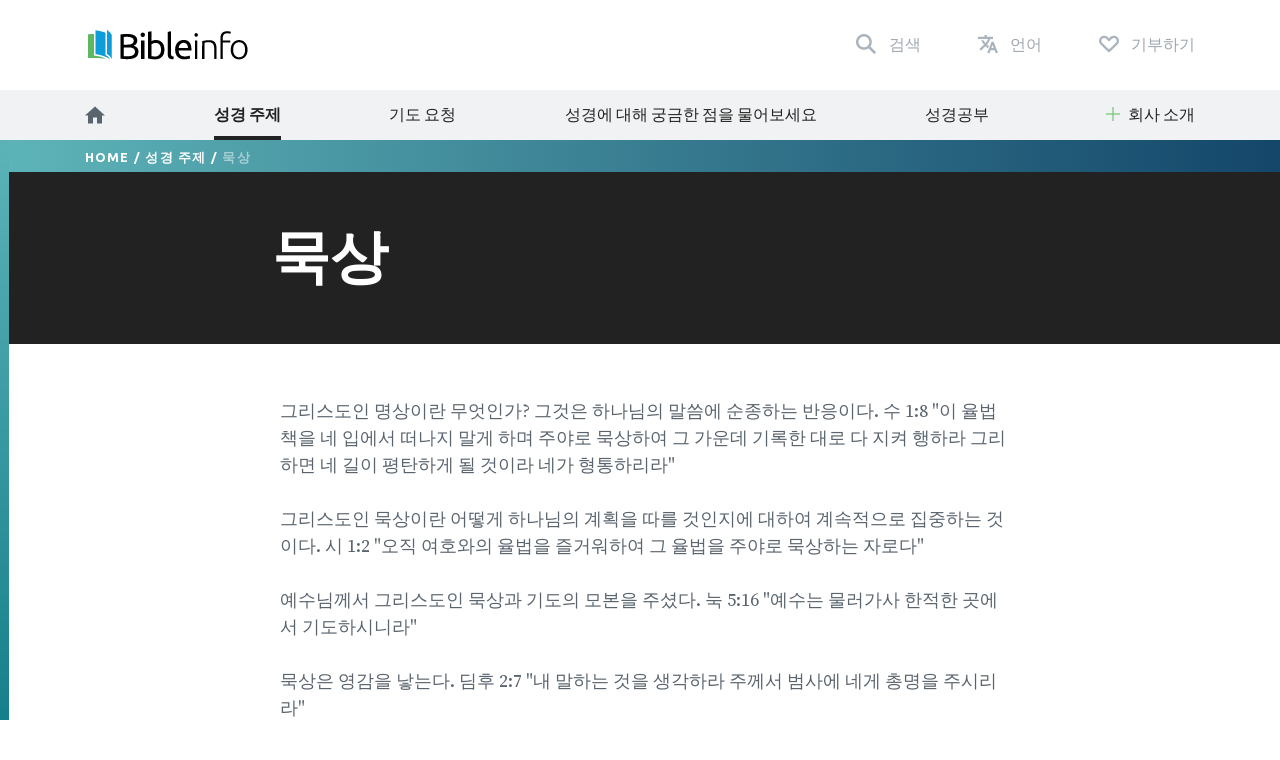

--- FILE ---
content_type: text/html; charset=utf-8
request_url: https://www.bibleinfo.com/ko/topics/%EB%AC%B5%EC%83%81
body_size: 9631
content:
<!DOCTYPE html><html dir="auto"><head><link rel="preconnect" href="https://fonts.gstatic.com/" crossorigin=""/><link rel="preconnect" href="//www.googletagmanager.com" crossorigin=""/><link rel="preload" href="/static/fonts/fonts.css" as="style"/><link rel="preload" href="/static/fonts/borutta_group_-_nocturne_serif_medium-webfont.woff2" as="font" type="font/woff2" crossorigin=""/><link rel="shortcut icon" href="/static/favicon.ico"/><link rel="stylesheet" type="text/css" href="/static/css/bootstrap.css"/><link rel="stylesheet" type="text/css" href="/static/css/style.css?v3.1.2"/><meta name="viewport" content="width=device-width, initial-scale=1"/><meta charSet="utf-8"/><title>묵상</title><script type="application/ld+json">{"@context":"http://schema.org","@type":"BreadcrumbList","itemListElement":[{"@type":"ListItem","position":1,"item":{"@id":"https://www.bibleinfo.com/ko","name":"Home"}},{"@type":"ListItem","position":2,"item":{"@id":"https://www.bibleinfo.com/ko/topics","name":"성경 주제"}}]}</script><link rel="alternate" href="/zh-hans/topics/%E9%BB%98%E6%83%B3" hrefLang="zh-hans"/><link rel="alternate" href="/zh-hant/topics/%E9%BB%98%E6%83%B3" hrefLang="zh-hant"/><link rel="alternate" href="/en/topics/meditation" hrefLang="en"/><link rel="alternate" href="/fr/topics/m%C3%A9ditation" hrefLang="fr"/><link rel="alternate" href="/de/topics/meditation" hrefLang="de"/><link rel="alternate" href="/el/topics/%CF%80%CE%B5%CF%81%CE%B9%CF%83%CF%85%CE%BB%CE%BB%CE%BF%CE%B3%CE%AE" hrefLang="el"/><link rel="alternate" href="/is/topics/%C3%ADhugunhuglei%C3%B0sla" hrefLang="is"/><link rel="alternate" href="/id/topics/meditasi" hrefLang="id"/><link rel="alternate" href="/it/topics/meditazione" hrefLang="it"/><link rel="alternate" href="/ja/topics/%E7%9E%91%E6%83%B3" hrefLang="ja"/><link rel="alternate" href="/ko/topics/%EB%AC%B5%EC%83%81" hrefLang="ko"/><link rel="alternate" href="/nn/topics/meditasjon" hrefLang="nn"/><link rel="alternate" href="/pt/topics/medita%C3%A7%C3%A3o" hrefLang="pt"/><link rel="alternate" href="/ro/topics/medita%C5%A3ie" hrefLang="ro"/><link rel="alternate" href="/es/topics/meditaci%C3%B3n" hrefLang="es"/><link rel="alternate" href="/sw/topics/kutafakari" hrefLang="sw"/><link rel="alternate" href="/sv/topics/meditation" hrefLang="sv"/><link rel="preload" href="/_next/static/css/d754eb24e846115eea77.css" as="style"/><link rel="stylesheet" href="/_next/static/css/d754eb24e846115eea77.css" data-n-p=""/><noscript data-n-css="true"></noscript><link rel="preload" href="/_next/static/chunks/main-55f6b9df17daf6f7072f.js" as="script"/><link rel="preload" href="/_next/static/chunks/webpack-e067438c4cf4ef2ef178.js" as="script"/><link rel="preload" href="/_next/static/chunks/framework.63eaa0709afd2f3f2aa3.js" as="script"/><link rel="preload" href="/_next/static/chunks/commons.e3c12cb767780eaa6561.js" as="script"/><link rel="preload" href="/_next/static/chunks/pages/_app-a34b4504e97fb05bd8f2.js" as="script"/><link rel="preload" href="/_next/static/chunks/pages/index-5dd137d16a7a3a7be915.js" as="script"/></head><body><noscript><iframe src="https://www.googletagmanager.com/ns.html?id=GTM-W37BXVM" height="0" width="0" style="display:none;visibility:hidden"></iframe></noscript><noscript><img height="1" width="1" src="https://www.facebook.com/tr?id=234383747948765&ev=PageView &noscript=1"/></noscript><div id="__next"><div class="language__root language-ko language--is-ltr"><div></div><nav class="navbar navbar-expand-lg navbar-light bg-faded"><div class="navbar--primary__container container"><div class="navbar__logo"><a class="navbar__logo__link navbar-brand" href="/ko"><img class="navbar__logo__image" src="/static/images/logo--color.svg"/></a></div><ul class="navbar__nav--primary"><li class="navbar__nav--primary__item"><a class="navbar__nav--primary__link navbar__nav--primary__link--search" href="/ko/search"><span class="navbar__nav--primary__link-label">검색</span></a></li><div class="navbar__nav--primary__item dropdown"><a aria-haspopup="true" href="#" class="navbar__nav--primary__link navbar__nav--primary__link--language nav-link" aria-expanded="false"><span class="navbar__nav--primary__link-label">언어</span></a><div tabindex="-1" role="menu" aria-hidden="true" class="dropdown-menu"><div class="navbar__dropdown--language dropdown"><div class="dropdown--language__title">더 많은 언어로 공부하기</div><div class="dropdown--language__summary">아래 언어에서 선택.</div><ul class="dropdown--language__list"><li class="dropdown--language__item"><a class="dropdown--language__link unavailable" href="/#">العربية</a></li><li class="dropdown--language__item"><a class="dropdown--language__link" href="/zh-hans/topics/%E9%BB%98%E6%83%B3">简体中文</a></li><li class="dropdown--language__item"><a class="dropdown--language__link" href="/zh-hant/topics/%E9%BB%98%E6%83%B3">繁體中文</a></li><li class="dropdown--language__item"><a class="dropdown--language__link unavailable" href="/#">Català</a></li><li class="dropdown--language__item"><a class="dropdown--language__link unavailable" href="/#">Čeština</a></li><li class="dropdown--language__item"><a class="dropdown--language__link" href="/en/topics/meditation">English</a></li><li class="dropdown--language__item"><a class="dropdown--language__link unavailable" href="/#">Eesti</a></li><li class="dropdown--language__item"><a class="dropdown--language__link" href="/fr/topics/m%C3%A9ditation">Français</a></li><li class="dropdown--language__item"><a class="dropdown--language__link" href="/de/topics/meditation">Deutsch</a></li><li class="dropdown--language__item"><a class="dropdown--language__link" href="/el/topics/%CF%80%CE%B5%CF%81%CE%B9%CF%83%CF%85%CE%BB%CE%BB%CE%BF%CE%B3%CE%AE">Ελληνικά</a></li><li class="dropdown--language__item"><a class="dropdown--language__link" href="/is/topics/%C3%ADhugunhuglei%C3%B0sla">Íslenska</a></li><li class="dropdown--language__item"><a class="dropdown--language__link" href="/id/topics/meditasi">Bahasa Indonesia</a></li><li class="dropdown--language__item"><a class="dropdown--language__link" href="/it/topics/meditazione">Italiano</a></li><li class="dropdown--language__item"><a class="dropdown--language__link" href="/ja/topics/%E7%9E%91%E6%83%B3">日本語</a></li><li class="dropdown--language__item"><a class="dropdown--language__link" href="/ko/topics/%EB%AC%B5%EC%83%81">한국어</a></li><li class="dropdown--language__item"><a class="dropdown--language__link unavailable" href="/#">Lietuvių</a></li><li class="dropdown--language__item"><a class="dropdown--language__link" href="/nn/topics/meditasjon">Norsk</a></li><li class="dropdown--language__item"><a class="dropdown--language__link" href="/pt/topics/medita%C3%A7%C3%A3o">Português</a></li><li class="dropdown--language__item"><a class="dropdown--language__link" href="/ro/topics/medita%C5%A3ie">Română</a></li><li class="dropdown--language__item"><a class="dropdown--language__link unavailable" href="/#">Русский</a></li><li class="dropdown--language__item"><a class="dropdown--language__link" href="/es/topics/meditaci%C3%B3n">Español</a></li><li class="dropdown--language__item"><a class="dropdown--language__link" href="/sw/topics/kutafakari">Kiswahili</a></li><li class="dropdown--language__item"><a class="dropdown--language__link" href="/sv/topics/meditation">Svenska</a></li></ul></div></div></div><li class="navbar__nav--primary__item"><a class="navbar__nav--primary__link navbar__nav--primary__link--donate" href="/ko/donate"><span class="navbar__nav--primary__link-label">기부하기</span></a></li><li class="navbar__nav--primary__item"><div class="navbar__toggle"><button class="navbar__toggle__button navbar-toggler navbar__icon " type="button" data-toggle="collapse" data-target="#nav-content" aria-controls="nav-content" aria-expanded="false" aria-label="Toggle navigation"><span></span> <span></span> <span></span> <span></span></button></div></li></ul></div><div class="navbar__nav--secondary__container"><div class="container no-padding"><div id="nav-content" class="navbar-collapse collapse"><ul class="navbar__nav--secondary navbar-nav"><li class="navbar__nav--secondary__item nav-item"><a class="navbar__nav--secondary__link navbar__nav--secondary__link--home nav-link" href="/ko"><img loading="lazy" src="/static/images/icon--home--gray-dark.svg" alt="홈페이지" title="홈페이지"/><span class="hidden-lg-up">  <!-- -->홈페이지</span></a></li><li class="navbar__nav--secondary__item nav-item "><a class="navbar__nav--secondary__link navbar__nav--secondary__link--home nav-link active " target="_self" href="/ko/topics">성경 주제</a></li><li class="navbar__nav--secondary__item nav-item hidden-all shown-en shown-es shown-cs shown-sv shown-ca shown-et"><a class="navbar__nav--secondary__link navbar__nav--secondary__link--home nav-link null " target="_self" href="/ko/node/7369">일반적인 성경 질문들</a></li><li class="navbar__nav--secondary__item nav-item shown-all hidden-lt hidden-id"><a class="navbar__nav--secondary__link navbar__nav--secondary__link--home nav-link null  " target="_blank" href="https://questions.bibleinfo.com/en/request/prayer">기도 요청</a></li><li class="navbar__nav--secondary__item nav-item shown-all hidden-lt hidden-id"><a class="navbar__nav--secondary__link navbar__nav--secondary__link--home nav-link null  " target="_blank" href="https://questions.bibleinfo.com/en/request/question">성경에 대해 궁금한 점을 물어보세요</a></li><li class="navbar__nav--secondary__item nav-item shown-all hidden-is hidden-zh-hant"><a class="navbar__nav--secondary__link navbar__nav--secondary__link--home nav-link null " target="_self" href="/ko/studies">성경공부</a></li><li class="navbar__nav--secondary__item nav-item shown-all hidden-lt d-block d-lg-none "><a class="navbar__nav--secondary__link navbar__nav--secondary__link--home nav-link null " target="_self" href="/ko/donate">기부</a></li><li class="navbar__nav--secondary__item navbar__nav--secondary__item--dropdown nav-item dropdown  shown-all hidden-cs hidden-lt"><a class="navbar__nav--secondary__link nav-link dropdown-toggle ui-link " data-toggle="dropdown" href="#" role="button" aria-haspopup="true" aria-expanded="true">회사 소개</a><ul class="dropdown-menu "><li class="navbar__nav--secondary__item nav-item "><a class="navbar__nav--secondary__link navbar__nav--secondary__link--home nav-link null " target="_self" href="/ko/contact">연락하기</a></li><li class="navbar__nav--secondary__item nav-item "><a class="navbar__nav--secondary__link navbar__nav--secondary__link--home nav-link null " target="_self" href="/ko/about">회사 소개</a></li></ul></li></ul></div></div></div></nav><nav class="navbar navbar--sticky "><div class="navbar__background--light"><div class="container no-padding"><div id="nav-content--sticky" class="navbar-collapse collapse"><div class="navbar__nav--secondary__container"><div class="container no-padding"><div class="navbar-collapse" id="nav-content"><ul class="navbar__nav--secondary navbar-nav"><li class="navbar__nav--secondary__item nav-item"><a class="navbar__nav--secondary__link navbar__nav--secondary__link--home nav-link" href="/ko"><img loading="lazy" src="/static/images/icon--home--gray-dark.svg" alt="홈페이지" title="홈페이지"/><span class="hidden-lg-up">  <!-- -->홈페이지</span></a></li><li class="navbar__nav--secondary__item nav-item "><a class="navbar__nav--secondary__link navbar__nav--secondary__link--home nav-link active " target="_self" href="/ko/topics">성경 주제</a></li><li class="navbar__nav--secondary__item nav-item hidden-all shown-en shown-es shown-cs shown-sv shown-ca shown-et"><a class="navbar__nav--secondary__link navbar__nav--secondary__link--home nav-link null " target="_self" href="/ko/node/7369">일반적인 성경 질문들</a></li><li class="navbar__nav--secondary__item nav-item shown-all hidden-lt hidden-id"><a class="navbar__nav--secondary__link navbar__nav--secondary__link--home nav-link null  " target="_blank" href="https://questions.bibleinfo.com/en/request/prayer">기도 요청</a></li><li class="navbar__nav--secondary__item nav-item shown-all hidden-lt hidden-id"><a class="navbar__nav--secondary__link navbar__nav--secondary__link--home nav-link null  " target="_blank" href="https://questions.bibleinfo.com/en/request/question">성경에 대해 궁금한 점을 물어보세요</a></li><li class="navbar__nav--secondary__item nav-item shown-all hidden-is hidden-zh-hant"><a class="navbar__nav--secondary__link navbar__nav--secondary__link--home nav-link null " target="_self" href="/ko/studies">성경공부</a></li><li class="navbar__nav--secondary__item nav-item shown-all hidden-lt d-block d-lg-none "><a class="navbar__nav--secondary__link navbar__nav--secondary__link--home nav-link null " target="_self" href="/ko/donate">기부</a></li><li class="navbar__nav--secondary__item navbar__nav--secondary__item--dropdown nav-item dropdown  shown-all hidden-cs hidden-lt"><a class="navbar__nav--secondary__link nav-link dropdown-toggle ui-link " data-toggle="dropdown" href="#" role="button" aria-haspopup="true" aria-expanded="true">회사 소개</a><ul class="dropdown-menu "><li class="navbar__nav--secondary__item nav-item "><a class="navbar__nav--secondary__link navbar__nav--secondary__link--home nav-link null " target="_self" href="/ko/contact">연락하기</a></li><li class="navbar__nav--secondary__item nav-item "><a class="navbar__nav--secondary__link navbar__nav--secondary__link--home nav-link null " target="_self" href="/ko/about">회사 소개</a></li></ul></li></ul></div></div></div></div></div></div><div class="navbar__background--dark"><div class="navbar--sticky__container container"><div class="navbar--sticky__logo"><a class="navbar__logo__link navbar-brand" href="/ko"><img class="navbar__logo__image" src="/static/images/logo--color--inverse.svg"/></a></div><div class="navbar--sticky__breadcrumb"><div><span><a class="breadcrumb__link" href="/ko">Home</a></span> / <span><a class="breadcrumb__link" href="/ko/topics">성경 주제</a></span> / <span>묵상</span></div></div><div class="navbar--sticky__action"><div class="navbar--sticky__search"><a class="navbar--sticky__search__link nav-link" href="/ko/search"><span class="visible--lg-inline-block navbar__search__text">검색</span></a></div><div class="navbar--sticky__language dropdown"><a aria-haspopup="true" href="#" class="navbar--sticky__language__link nav-link" aria-expanded="false"><span class="visible--lg-inline-block navbar__language__text">언어</span></a><div tabindex="-1" role="menu" aria-hidden="true" class="navbar__dropdown--language--sticky dropdown-menu dropdown-menu-right"><div class="navbar__dropdown--language dropdown"><div class="dropdown--language__title">더 많은 언어로 공부하기</div><div class="dropdown--language__summary">아래 언어에서 선택.</div><ul class="dropdown--language__list"><li class="dropdown--language__item"><a class="dropdown--language__link unavailable" href="/#">العربية</a></li><li class="dropdown--language__item"><a class="dropdown--language__link" href="/zh-hans/topics/%E9%BB%98%E6%83%B3">简体中文</a></li><li class="dropdown--language__item"><a class="dropdown--language__link" href="/zh-hant/topics/%E9%BB%98%E6%83%B3">繁體中文</a></li><li class="dropdown--language__item"><a class="dropdown--language__link unavailable" href="/#">Català</a></li><li class="dropdown--language__item"><a class="dropdown--language__link unavailable" href="/#">Čeština</a></li><li class="dropdown--language__item"><a class="dropdown--language__link" href="/en/topics/meditation">English</a></li><li class="dropdown--language__item"><a class="dropdown--language__link unavailable" href="/#">Eesti</a></li><li class="dropdown--language__item"><a class="dropdown--language__link" href="/fr/topics/m%C3%A9ditation">Français</a></li><li class="dropdown--language__item"><a class="dropdown--language__link" href="/de/topics/meditation">Deutsch</a></li><li class="dropdown--language__item"><a class="dropdown--language__link" href="/el/topics/%CF%80%CE%B5%CF%81%CE%B9%CF%83%CF%85%CE%BB%CE%BB%CE%BF%CE%B3%CE%AE">Ελληνικά</a></li><li class="dropdown--language__item"><a class="dropdown--language__link" href="/is/topics/%C3%ADhugunhuglei%C3%B0sla">Íslenska</a></li><li class="dropdown--language__item"><a class="dropdown--language__link" href="/id/topics/meditasi">Bahasa Indonesia</a></li><li class="dropdown--language__item"><a class="dropdown--language__link" href="/it/topics/meditazione">Italiano</a></li><li class="dropdown--language__item"><a class="dropdown--language__link" href="/ja/topics/%E7%9E%91%E6%83%B3">日本語</a></li><li class="dropdown--language__item"><a class="dropdown--language__link" href="/ko/topics/%EB%AC%B5%EC%83%81">한국어</a></li><li class="dropdown--language__item"><a class="dropdown--language__link unavailable" href="/#">Lietuvių</a></li><li class="dropdown--language__item"><a class="dropdown--language__link" href="/nn/topics/meditasjon">Norsk</a></li><li class="dropdown--language__item"><a class="dropdown--language__link" href="/pt/topics/medita%C3%A7%C3%A3o">Português</a></li><li class="dropdown--language__item"><a class="dropdown--language__link" href="/ro/topics/medita%C5%A3ie">Română</a></li><li class="dropdown--language__item"><a class="dropdown--language__link unavailable" href="/#">Русский</a></li><li class="dropdown--language__item"><a class="dropdown--language__link" href="/es/topics/meditaci%C3%B3n">Español</a></li><li class="dropdown--language__item"><a class="dropdown--language__link" href="/sw/topics/kutafakari">Kiswahili</a></li><li class="dropdown--language__item"><a class="dropdown--language__link" href="/sv/topics/meditation">Svenska</a></li></ul></div></div></div><div class="navbar__toggle navbar--sticky__toggle" data-toggle="collapse" data-target="#nav-content--sticky"><button class="navbar--sticky__toggle__button navbar-toggler navbar__icon navbar--sticky__icon " type="button" aria-controls="nav-content" aria-expanded="false" aria-label="Toggle navigation"><span></span> <span></span> <span></span> <span></span></button></div></div></div></div><div class="progress"><div class="progress__container"><div class="progress__bar" style="width:0%"></div></div></div></nav><div class="WHA"><div><div><section class="content content--topic" data-scroll-id="topic-2980"><div class="hero"><div class="hero__breadcrumb hero__breadcrumb--topic"><div class="container"><div><span><a class="breadcrumb__link" href="/ko">Home</a></span> / <span><a class="breadcrumb__link" href="/ko/topics">성경 주제</a></span> / <span>묵상</span></div></div></div><div class="hero__title"><div class="container"><div class="row"><div class="col-xs-12 col-lg-2"></div><div class="col-xs-12 col-lg-8"><h1>묵상</h1></div></div></div></div></div><div class="body "><div class="container"><div><div class="row utility__position--relative" style="height:auto"><div class="col-lg-2"></div><div class="col-lg-8 utility__position--initial"><div><p>그리스도인 명상이란 무엇인가? 그것은 하나님의 말씀에 순종하는 반응이다. 수 1:8 "이 율법책을 네 입에서 떠나지 말게 하며 주야로 묵상하여 그 가운데 기록한 대로 다 지켜 행하라 그리하면 네 길이 평탄하게 될 것이라 네가 형통하리라" </p>
<p>그리스도인 묵상이란 어떻게 하나님의 계획을 따를 것인지에 대하여 계속적으로 집중하는 것이다. 시 1:2 "오직 여호와의 율법을 즐거워하여 그 율법을 주야로 묵상하는 자로다" </p>
<p>예수님께서 그리스도인 묵상과 기도의 모본을 주셨다. 눅 5:16 "예수는 물러가사 한적한 곳에서 기도하시니라" </p>
<p>묵상은 영감을 낳는다. 딤후 2:7 "내 말하는 것을 생각하라 주께서 범사에 네게 총명을 주시리라" </p>
</div><div class="body__action" style="visibility:visible"><a class="button button--share button--inverse button--outlined button--share--facebook" href="https://www.facebook.com/sharer/sharer.php?u=https://www.bibleinfo.com/ko/topics/묵상">Facebook 공유</a><a class="button button--share button--inverse button--outlined button--share--twitter" href="https://twitter.com/home?status=https://www.bibleinfo.com/ko/topics/묵상">Twitter 공유</a></div></div></div></div><div></div></div></div><div class="visible--tablet"></div></section></div></div><section class="panels panels--secondary" data-scroll-id="panel-bible_study"><div class="panels__container container"><div class="panels__row row"><div class="col-12"><div class="panel panel--large row"><div class="col-12 col-md-6"><div class="panel__title panel--large__title">무료 성경 공부 가이드를 받으세요</div></div><div class="col-12 col-md-6"><div class="panel__summary">성경을 더 잘 이해하고 싶으신가요? 지금 시작하십시오…</div><div class="panel__action"><a href="/ko/studies" class="button button--inverse">무료 성경 공부하기</a></div></div></div></div></div></div></section></div><div><footer class="footer"><div class="footer__container container"><div class="footer__row footer__rule row"><div class="footer__logo col-12 col-md-6 col-lg-4"><a href="/"><img loading="lazy" src="/static/images/logo--color--inverse.svg"/></a></div><div class="footer__social col-12 col-md-6 col-lg-8"><ul class="footer__linklist footer__social__linklist"><li class="footer__item"><a class="footer__link footer__social__link footer__social__link--facebook" href="https://www.facebook.com/bibleinfo">Facebook</a></li><li class="footer__item"><a class="footer__link footer__social__link footer__social__link--twitter" href="https://twitter.com/bibleinfo">Twitter</a></li></ul></div></div><div class="footer__row footer__links row"><div class="col-12 col-md-4"><ul class="footer__linklist"><li class="footer__item "><a class="footer__link " target="_self" href="/ko/topics">성경 주제</a></li><li class="footer__item hidden-all shown-en shown-es shown-cs shown-sv shown-ca"><a class="footer__link " target="_self" href="/ko/node/7369">일반적인 성경 질문들</a></li><li class="footer__item shown-all  hidden-cs hidden-lt"><a class="footer__link " target="_self" href="/ko/contact">연락하기</a></li><li class="footer__item shown-all  hidden-cs hidden-lt"><a class="footer__link " target="_self" href="/ko/about">회사 소개</a></li><li class="footer__item shown-all hidden-lt"><a class="footer__link " target="_self" href="/ko">홈페이지</a></li></ul></div><div class="col-12 col-md-4"><ul class="footer__linklist"><li class="footer__item shown-all  hidden-lt"><a class="footer__link " target="_blank" href="https://questions.bibleinfo.com/en/request/question">성경에 대해 궁금한 점을 물어보세요</a></li><li class="footer__item shown-all hidden-lt"><a class="footer__link " target="_blank" href="https://questions.bibleinfo.com/en/request/prayer">기도 요청</a></li><li class="footer__item shown-all hidden-is hidden-zh-hant"><a class="footer__link " target="_self" href="/ko/studies">성경공부</a></li><li class="footer__item hidden-all shown-en"><a class="footer__link " target="_self" href="/ko/node/7390">Daily Bible Reading</a></li><li class="footer__item shown-all  hidden-lt"><a class="footer__link " target="_self" href="/ko/donate">기부</a></li></ul></div><div class="col-12 col-md-4"><ul class="footer__linklist"><li class="footer__item"><span class="footer__link ui-link">추가 자료</span></li><li class="footer__item "><a rel="nofollow" class="footer__link " target="_self" href="https://www.voiceofprophecy.com/">Voice of Prophecy</a></li><li class="footer__item "><a rel="nofollow" class="footer__link " target="_self" href="https://www.discoverymountain.com/">Discovery Mountain</a></li><li class="footer__item "><a rel="nofollow" class="footer__link " target="_self" href="http://www.bibleschools.com">Discover Bible School</a></li><li class="footer__item "><a rel="nofollow" class="footer__link " target="_self" href="https://www.voiceofprophecy.com/authentic">Authentic</a></li></ul></div></div></div><div class="footer__legal"><div class="footer__container container"><div class="footer__row row"><div class="footer__copyright col-12 col-md-4">Copyright © <!-- -->2026<!-- -->, Bibleinfo.com</div><div class="footer__legal__link col-4 col-md-2 "><a class="footer__link " href="/ko/privacy">Privacy Policy</a></div></div></div></div></footer><div class="utility__breakpoint--sm"></div><div class="utility__breakpoint--md"></div><div class="utility__breakpoint--lg"></div><div class="utility__breakpoint--xl"></div></div></div></div><script id="__NEXT_DATA__" type="application/json">{"props":{"pageProps":{"alerts":[],"node":{"node":{"nid":[{"value":2980}],"uuid":[{"value":"4d1aac72-7451-4fff-8523-d0abe09f842c"}],"vid":[{"value":22847}],"langcode":[{"value":"ko"}],"type":[{"target_id":"topic","target_type":"node_type","target_uuid":"4a1d26d1-eabf-407e-b960-14fba9998d17"}],"revision_timestamp":[{"value":"2013-02-07T00:41:11+00:00","format":"Y-m-d\\TH:i:sP"}],"revision_uid":[{"target_id":13,"target_type":"user","target_uuid":"fbd6f7df-f973-43af-bc38-c7c4987f5c45","url":"/en/user/13"}],"status":[{"value":true}],"uid":[{"target_id":0,"target_type":"user","target_uuid":"c9014cfb-b7e2-4693-860c-d48c9f29068a","url":"/en/user/0"}],"title":[{"value":"묵상"}],"created":[{"value":"2008-07-28T23:55:53+00:00","format":"Y-m-d\\TH:i:sP"}],"changed":[{"value":"2017-10-20T18:08:30+00:00","format":"Y-m-d\\TH:i:sP"}],"promote":[{"value":true}],"sticky":[{"value":false}],"default_langcode":[{"value":false}],"revision_translation_affected":[{"value":true}],"metatag":[{"tag":"meta","attributes":{"name":"title","content":"묵상 | Bibleinfo.com"}},{"tag":"meta","attributes":{"name":"description","content":"그리스도인 명상이란 무엇인가? 그것은 하나님의 말씀에 순종하는 반응이다. 수 1:8 \"이 율법책을 네 입에서 떠나지 말게 하며 주야로 묵상하여 그 가운데 기록한 대로 다 지켜 행하라 그리하면 네 길이 평탄하게 될 것이라 네가 형통하리라\" 그리스도인 묵상이란 어떻게 하나님의 계획을 따를 것인지에 대하여 계속적으로 집중하는 것이다. 시 1:2 \"오직 여호와의 율법을 즐거워하여 그 율법을 주야로 묵상하는 자로다\" 예수님께서 그리스도인 묵상과 기도의 모본을 주셨다. 눅 5:16 \"예수는 물러가사 한적한 곳에서 기도하시니라\" 묵상은 영감을 낳는다. 딤후 2:7 \"내 말하는 것을 생각하라 주께서 범사에 네게 총명을 주시리라\""}},{"tag":"link","attributes":{"rel":"canonical","href":"https://bi-admin.bibleinfo.com/ko/topics/%EB%AC%B5%EC%83%81"}}],"path":[{"alias":"/topics/묵상","pid":69478,"langcode":"ko"}],"content_translation_source":[{"value":"en"}],"content_translation_outdated":[{"value":false}],"body":[{"value":" \u003cp\u003e그리스도인 명상이란 무엇인가? 그것은 하나님의 말씀에 순종하는 반응이다. 수 1:8 \"이 율법책을 네 입에서 떠나지 말게 하며 주야로 묵상하여 그 가운데 기록한 대로 다 지켜 행하라 그리하면 네 길이 평탄하게 될 것이라 네가 형통하리라\" \u003c/p\u003e \u003cp\u003e그리스도인 묵상이란 어떻게 하나님의 계획을 따를 것인지에 대하여 계속적으로 집중하는 것이다. 시 1:2 \"오직 여호와의 율법을 즐거워하여 그 율법을 주야로 묵상하는 자로다\" \u003c/p\u003e \u003cp\u003e예수님께서 그리스도인 묵상과 기도의 모본을 주셨다. 눅 5:16 \"예수는 물러가사 한적한 곳에서 기도하시니라\" \u003c/p\u003e \u003cp\u003e묵상은 영감을 낳는다. 딤후 2:7 \"내 말하는 것을 생각하라 주께서 범사에 네게 총명을 주시리라\" \u003c/p\u003e","format":"2","processed":"\u003cp\u003e그리스도인 명상이란 무엇인가? 그것은 하나님의 말씀에 순종하는 반응이다. 수 1:8 \"이 율법책을 네 입에서 떠나지 말게 하며 주야로 묵상하여 그 가운데 기록한 대로 다 지켜 행하라 그리하면 네 길이 평탄하게 될 것이라 네가 형통하리라\" \u003c/p\u003e\n\u003cp\u003e그리스도인 묵상이란 어떻게 하나님의 계획을 따를 것인지에 대하여 계속적으로 집중하는 것이다. 시 1:2 \"오직 여호와의 율법을 즐거워하여 그 율법을 주야로 묵상하는 자로다\" \u003c/p\u003e\n\u003cp\u003e예수님께서 그리스도인 묵상과 기도의 모본을 주셨다. 눅 5:16 \"예수는 물러가사 한적한 곳에서 기도하시니라\" \u003c/p\u003e\n\u003cp\u003e묵상은 영감을 낳는다. 딤후 2:7 \"내 말하는 것을 생각하라 주께서 범사에 네게 총명을 주시리라\" \u003c/p\u003e\n","summary":null}],"field_continue_reading_height":[],"field_extra_sidebar_features":[],"field_image":[],"field_is_super_topic":[],"field_lead":[],"field_orig_id":[{"value":183}],"field_related":[],"taxonomy_vocabulary_2":[],"taxonomyextra":[],"available_languages":{"en":"/en/topics/meditation","zh-hans":"/zh-hans/topics/%E9%BB%98%E6%83%B3","zh-hant":"/zh-hant/topics/%E9%BB%98%E6%83%B3","fr":"/fr/topics/m%C3%A9ditation","de":"/de/topics/meditation","el":"/el/topics/%CF%80%CE%B5%CF%81%CE%B9%CF%83%CF%85%CE%BB%CE%BB%CE%BF%CE%B3%CE%AE","is":"/is/topics/%C3%ADhugunhuglei%C3%B0sla","id":"/id/topics/meditasi","it":"/it/topics/meditazione","ja":"/ja/topics/%E7%9E%91%E6%83%B3","ko":"/ko/topics/%EB%AC%B5%EC%83%81","nn":"/nn/topics/meditasjon","pt":"/pt/topics/medita%C3%A7%C3%A3o","ro":"/ro/topics/medita%C5%A3ie","es":"/es/topics/meditaci%C3%B3n","sw":"/sw/topics/kutafakari","sv":"/sv/topics/meditation"},"related_links":[],"related_sidebar_features":[],"breadcrumbs":[{"title":"Home","url":"/ko"},{"title":"성경 주제","url":"/ko/topics"},{"title":"묵상","url":"/ko/topics/%EB%AC%B5%EC%83%81"}]},"content_type":"topic","res":{"data":{"nid":[{"value":2980}],"uuid":[{"value":"4d1aac72-7451-4fff-8523-d0abe09f842c"}],"vid":[{"value":22847}],"langcode":[{"value":"ko"}],"type":[{"target_id":"topic","target_type":"node_type","target_uuid":"4a1d26d1-eabf-407e-b960-14fba9998d17"}],"revision_timestamp":[{"value":"2013-02-07T00:41:11+00:00","format":"Y-m-d\\TH:i:sP"}],"revision_uid":[{"target_id":13,"target_type":"user","target_uuid":"fbd6f7df-f973-43af-bc38-c7c4987f5c45","url":"/en/user/13"}],"status":[{"value":true}],"uid":[{"target_id":0,"target_type":"user","target_uuid":"c9014cfb-b7e2-4693-860c-d48c9f29068a","url":"/en/user/0"}],"title":[{"value":"묵상"}],"created":[{"value":"2008-07-28T23:55:53+00:00","format":"Y-m-d\\TH:i:sP"}],"changed":[{"value":"2017-10-20T18:08:30+00:00","format":"Y-m-d\\TH:i:sP"}],"promote":[{"value":true}],"sticky":[{"value":false}],"default_langcode":[{"value":false}],"revision_translation_affected":[{"value":true}],"metatag":[{"tag":"meta","attributes":{"name":"title","content":"묵상 | Bibleinfo.com"}},{"tag":"meta","attributes":{"name":"description","content":"그리스도인 명상이란 무엇인가? 그것은 하나님의 말씀에 순종하는 반응이다. 수 1:8 \"이 율법책을 네 입에서 떠나지 말게 하며 주야로 묵상하여 그 가운데 기록한 대로 다 지켜 행하라 그리하면 네 길이 평탄하게 될 것이라 네가 형통하리라\" 그리스도인 묵상이란 어떻게 하나님의 계획을 따를 것인지에 대하여 계속적으로 집중하는 것이다. 시 1:2 \"오직 여호와의 율법을 즐거워하여 그 율법을 주야로 묵상하는 자로다\" 예수님께서 그리스도인 묵상과 기도의 모본을 주셨다. 눅 5:16 \"예수는 물러가사 한적한 곳에서 기도하시니라\" 묵상은 영감을 낳는다. 딤후 2:7 \"내 말하는 것을 생각하라 주께서 범사에 네게 총명을 주시리라\""}},{"tag":"link","attributes":{"rel":"canonical","href":"https://bi-admin.bibleinfo.com/ko/topics/%EB%AC%B5%EC%83%81"}}],"path":[{"alias":"/topics/묵상","pid":69478,"langcode":"ko"}],"content_translation_source":[{"value":"en"}],"content_translation_outdated":[{"value":false}],"body":[{"value":" \u003cp\u003e그리스도인 명상이란 무엇인가? 그것은 하나님의 말씀에 순종하는 반응이다. 수 1:8 \"이 율법책을 네 입에서 떠나지 말게 하며 주야로 묵상하여 그 가운데 기록한 대로 다 지켜 행하라 그리하면 네 길이 평탄하게 될 것이라 네가 형통하리라\" \u003c/p\u003e \u003cp\u003e그리스도인 묵상이란 어떻게 하나님의 계획을 따를 것인지에 대하여 계속적으로 집중하는 것이다. 시 1:2 \"오직 여호와의 율법을 즐거워하여 그 율법을 주야로 묵상하는 자로다\" \u003c/p\u003e \u003cp\u003e예수님께서 그리스도인 묵상과 기도의 모본을 주셨다. 눅 5:16 \"예수는 물러가사 한적한 곳에서 기도하시니라\" \u003c/p\u003e \u003cp\u003e묵상은 영감을 낳는다. 딤후 2:7 \"내 말하는 것을 생각하라 주께서 범사에 네게 총명을 주시리라\" \u003c/p\u003e","format":"2","processed":"\u003cp\u003e그리스도인 명상이란 무엇인가? 그것은 하나님의 말씀에 순종하는 반응이다. 수 1:8 \"이 율법책을 네 입에서 떠나지 말게 하며 주야로 묵상하여 그 가운데 기록한 대로 다 지켜 행하라 그리하면 네 길이 평탄하게 될 것이라 네가 형통하리라\" \u003c/p\u003e\n\u003cp\u003e그리스도인 묵상이란 어떻게 하나님의 계획을 따를 것인지에 대하여 계속적으로 집중하는 것이다. 시 1:2 \"오직 여호와의 율법을 즐거워하여 그 율법을 주야로 묵상하는 자로다\" \u003c/p\u003e\n\u003cp\u003e예수님께서 그리스도인 묵상과 기도의 모본을 주셨다. 눅 5:16 \"예수는 물러가사 한적한 곳에서 기도하시니라\" \u003c/p\u003e\n\u003cp\u003e묵상은 영감을 낳는다. 딤후 2:7 \"내 말하는 것을 생각하라 주께서 범사에 네게 총명을 주시리라\" \u003c/p\u003e\n","summary":null}],"field_continue_reading_height":[],"field_extra_sidebar_features":[],"field_image":[],"field_is_super_topic":[],"field_lead":[],"field_orig_id":[{"value":183}],"field_related":[],"taxonomy_vocabulary_2":[],"taxonomyextra":[],"available_languages":{"en":"/en/topics/meditation","zh-hans":"/zh-hans/topics/%E9%BB%98%E6%83%B3","zh-hant":"/zh-hant/topics/%E9%BB%98%E6%83%B3","fr":"/fr/topics/m%C3%A9ditation","de":"/de/topics/meditation","el":"/el/topics/%CF%80%CE%B5%CF%81%CE%B9%CF%83%CF%85%CE%BB%CE%BB%CE%BF%CE%B3%CE%AE","is":"/is/topics/%C3%ADhugunhuglei%C3%B0sla","id":"/id/topics/meditasi","it":"/it/topics/meditazione","ja":"/ja/topics/%E7%9E%91%E6%83%B3","ko":"/ko/topics/%EB%AC%B5%EC%83%81","nn":"/nn/topics/meditasjon","pt":"/pt/topics/medita%C3%A7%C3%A3o","ro":"/ro/topics/medita%C5%A3ie","es":"/es/topics/meditaci%C3%B3n","sw":"/sw/topics/kutafakari","sv":"/sv/topics/meditation"},"related_links":[],"related_sidebar_features":[],"breadcrumbs":[{"title":"Home","url":"/ko"},{"title":"성경 주제","url":"/ko/topics"},{"title":"묵상","url":"/ko/topics/%EB%AC%B5%EC%83%81"}]},"status":200,"headers":{"date":"Thu, 22 Jan 2026 19:47:53 GMT","content-type":"application/json","transfer-encoding":"chunked","connection":"close","access-control-allow-headers":"x-csrf-token, authorization, content-type, accept, origin, x-requested-with,  access-control-allow-origin, x-allowed-header","access-control-allow-methods":"*","access-control-allow-origin":"*","cache-control":"public, max-age=2592000","report-to":"{\"group\":\"cf-nel\",\"max_age\":604800,\"endpoints\":[{\"url\":\"https://a.nel.cloudflare.com/report/v4?s=Y2rLzYsktFLjpgx89r9dDYw9n7D%2BksGxQR7szQwIarGMh%2B9G9%2FZKfTk1tAu%2F4w8%2BrvlsZYsI%2F75isJRpeQ1VB1xhCd%2Bon9m%2Fpy1G8lAYbO5doBKu%2FQ%3D%3D\"}]}","content-language":"ko","etag":"W/\"1768716865\"","expires":"Sun, 19 Nov 1978 05:00:00 GMT","last-modified":"Sun, 18 Jan 2026 06:14:25 GMT","link":"\u003chttps://bi-admin.bibleinfo.com/ko/topics/%EB%AC%B5%EC%83%81\u003e; rel=\"canonical\", \u003chttps://bi-admin.bibleinfo.com/ko/node/2980/delete\u003e; rel=\"https://drupal.org/link-relations/delete-form\", \u003chttps://bi-admin.bibleinfo.com/ko/admin/content/node/delete?node=2980\u003e; rel=\"https://drupal.org/link-relations/delete-multiple-form\", \u003chttps://bi-admin.bibleinfo.com/ko/node/2980/edit\u003e; rel=\"edit-form\", \u003chttps://bi-admin.bibleinfo.com/ko/node/2980/revisions\u003e; rel=\"version-history\", \u003chttps://bi-admin.bibleinfo.com/ko/topics/%EB%AC%B5%EC%83%81\u003e; rel=\"https://drupal.org/link-relations/revision\", \u003chttps://bi-admin.bibleinfo.com/ko/node?node=2980\u003e; rel=\"https://drupal.org/link-relations/create\", \u003chttps://bi-admin.bibleinfo.com/ko/node/2980/translations\u003e; rel=\"https://drupal.org/link-relations/drupal-content-translation-overview\", \u003chttps://bi-admin.bibleinfo.com/ko/node/2980/translations/add\u003e; rel=\"https://drupal.org/link-relations/drupal-content-translation-add\", \u003chttps://bi-admin.bibleinfo.com/ko/node/2980/translations/edit\u003e; rel=\"https://drupal.org/link-relations/drupal-content-translation-edit\", \u003chttps://bi-admin.bibleinfo.com/ko/node/2980/translations/delete\u003e; rel=\"https://drupal.org/link-relations/drupal-content-translation-delete\"","server":"cloudflare","strict-transport-security":"max-age=300","x-content-type-options":"nosniff","x-drupal-cache":"MISS","x-drupal-dynamic-cache":"MISS","x-frame-options":"SAMEORIGIN","x-generator":"Drupal 10 (https://www.drupal.org)","x-pantheon-styx-hostname":"styx-fe3-a-856584b44b-4wggp","x-styx-req-id":"f04dd645-f434-11f0-b03b-aa53e9ea3638","x-served-by":"cache-chi-klot8100156-CHI, cache-bfi-krnt7300103-BFI","x-cache":"HIT, MISS","x-cache-hits":"1, 0","x-timer":"S1768764969.273047,VS0,VE53","vary":"Accept-Encoding, Cookie","age":"346303","nel":"{\"report_to\":\"cf-nel\",\"success_fraction\":0.0,\"max_age\":604800}","via":"1.1 varnish, 1.1 varnish","cf-cache-status":"HIT","cf-ray":"9c2190d0f8ef1c37-PDX"},"isRedirected":false,"finalURL":"https://bi-admin.bibleinfo.com/ko/topics/%EB%AC%B5%EC%83%81?_format=json"}},"menu":[{"key":"2e0e0b85-f40d-41b7-b937-2b65f0843cb5","title":"성경 주제","description":null,"uri":"node/7371","alias":"/ko/topics","external":false,"absolute":"https://bi-admin.bibleinfo.com/ko/topics","relative":"/ko/topics","existing":true,"weight":"-49","expanded":false,"enabled":true,"uuid":"93126163-9d73-4797-b59e-2faa73b5a43c","options":{"attributes":{"class":[]},"container_attributes":{"class":[]}}},{"key":"3afd6e13-726a-46b0-8afc-9fb667bb849a","title":"일반적인 성경 질문들","description":null,"uri":"node/7369","alias":"/ko/node/7369","external":false,"absolute":"https://bi-admin.bibleinfo.com/ko/node/7369","relative":"/ko/node/7369","existing":true,"weight":"-48","expanded":false,"enabled":true,"uuid":"9b8cfbc9-af52-43c8-9e47-5fa1e0231ee7","options":{"attributes":{"class":[]},"container_attributes":{"class":["hidden-all shown-en shown-es shown-cs shown-sv shown-ca shown-et"]}}},{"key":"d3e23443-d8da-437f-adbf-9196b3cc568f","title":"기도 요청","description":null,"uri":"https://questions.bibleinfo.com/en/request/prayer","alias":"https://questions.bibleinfo.com/en/request/prayer","external":true,"absolute":"https://questions.bibleinfo.com/en/request/prayer","relative":"https://questions.bibleinfo.com/en/request/prayer","existing":true,"weight":"-47","expanded":false,"enabled":true,"uuid":null,"options":{"attributes":{"class":[],"target":"_blank"},"container_attributes":{"class":["shown-all hidden-lt hidden-id"]},"external":true}},{"key":"77453589-462e-4986-b16c-341ceca82076","title":"성경에 대해 궁금한 점을 물어보세요","description":null,"uri":"https://questions.bibleinfo.com/en/request/question","alias":"https://questions.bibleinfo.com/en/request/question","external":true,"absolute":"https://questions.bibleinfo.com/en/request/question","relative":"https://questions.bibleinfo.com/en/request/question","existing":true,"weight":"-46","expanded":false,"enabled":true,"uuid":null,"options":{"attributes":{"class":[],"target":"_blank"},"container_attributes":{"class":["shown-all hidden-lt hidden-id"]},"external":true}},{"key":"a2467c5c-337d-45df-b248-045aa5c9dd28","title":"성경공부","description":null,"uri":"node/7375","alias":"/ko/studies","external":false,"absolute":"https://bi-admin.bibleinfo.com/ko/studies","relative":"/ko/studies","existing":true,"weight":"-45","expanded":false,"enabled":true,"uuid":"573b4c0b-7f84-428f-8337-a693ae7dd3f9","options":{"attributes":{"class":[]},"container_attributes":{"class":["shown-all hidden-is hidden-zh-hant"]}}},{"key":"cfe81f91-5952-4cfe-93a0-418bc86011f3","title":"기부","description":null,"uri":"node/6671","alias":"/ko/donate","external":false,"absolute":"https://bi-admin.bibleinfo.com/ko/donate","relative":"/ko/donate","existing":true,"weight":"-44","expanded":false,"enabled":true,"uuid":"dd0f43ed-7651-4e39-b5f4-4364b9b4391c","options":{"attributes":[],"container_attributes":{"class":["shown-all hidden-lt d-block d-lg-none "]}}},{"key":"a69b7d00-5a38-48fe-9f50-c0d6a1f6a042","title":"회사 소개","description":null,"uri":"node/5821","alias":"/ko/about","external":false,"absolute":"https://bi-admin.bibleinfo.com/ko/about","relative":"/ko/about","existing":true,"weight":"-43","expanded":false,"enabled":true,"uuid":"6d945a2d-ac0a-46f4-b103-2d1cc897d90f","options":{"attributes":[],"container_attributes":{"class":["shown-all hidden-cs hidden-lt"]},"query":[]},"below":[{"key":"53542113-d69a-4d9f-a077-438df8c05f12","title":"연락하기","description":null,"uri":"node/5819","alias":"/ko/contact","external":false,"absolute":"https://bi-admin.bibleinfo.com/ko/contact","relative":"/ko/contact","existing":true,"weight":"0","expanded":false,"enabled":true,"uuid":"05b9c7e2-cd55-4aff-a2ec-8ed7cba448fd","options":{"attributes":{"class":[]},"container_attributes":{"class":[]}}},{"key":"c8b6bf73-3add-4ff2-89c2-f07d8d9b8df7","title":"회사 소개","description":null,"uri":"node/5821","alias":"/ko/about","external":false,"absolute":"https://bi-admin.bibleinfo.com/ko/about","relative":"/ko/about","existing":true,"weight":"0","expanded":false,"enabled":true,"uuid":"6d945a2d-ac0a-46f4-b103-2d1cc897d90f","options":{"attributes":[],"container_attributes":{"class":[]},"query":[]}}]}],"footer_menu":{"main":[[{"key":"23589271-3fcf-413b-9da8-2e2bdd0363dd","title":"성경 주제","description":null,"uri":"node/7371","alias":"/ko/topics","external":false,"absolute":"https://bi-admin.bibleinfo.com/ko/topics","relative":"/ko/topics","existing":true,"weight":"-50","expanded":false,"enabled":true,"uuid":"93126163-9d73-4797-b59e-2faa73b5a43c","options":{"attributes":{"class":[]},"container_attributes":{"class":[]}}},{"key":"0a935c1c-b16c-498a-ae05-7da3ab37eee2","title":"일반적인 성경 질문들","description":null,"uri":"node/7369","alias":"/ko/node/7369","external":false,"absolute":"https://bi-admin.bibleinfo.com/ko/node/7369","relative":"/ko/node/7369","existing":true,"weight":"-49","expanded":false,"enabled":true,"uuid":"9b8cfbc9-af52-43c8-9e47-5fa1e0231ee7","options":{"attributes":{"class":[]},"container_attributes":{"class":["hidden-all shown-en shown-es shown-cs shown-sv shown-ca"]}}},{"key":"36ae22fd-2500-4fe9-b920-b3395fa69bd1","title":"연락하기","description":null,"uri":"node/5819","alias":"/ko/contact","external":false,"absolute":"https://bi-admin.bibleinfo.com/ko/contact","relative":"/ko/contact","existing":true,"weight":"-48","expanded":false,"enabled":true,"uuid":"05b9c7e2-cd55-4aff-a2ec-8ed7cba448fd","options":{"attributes":{"class":[]},"container_attributes":{"class":["shown-all  hidden-cs hidden-lt"]}}},{"key":"6afb71f3-7b13-4ded-8c5c-897dc693d01f","title":"회사 소개","description":null,"uri":"node/5821","alias":"/ko/about","external":false,"absolute":"https://bi-admin.bibleinfo.com/ko/about","relative":"/ko/about","existing":true,"weight":"-47","expanded":false,"enabled":true,"uuid":"6d945a2d-ac0a-46f4-b103-2d1cc897d90f","options":{"attributes":{"class":[]},"container_attributes":{"class":["shown-all  hidden-cs hidden-lt"]}}},{"key":"fbae0ef4-c82a-4c30-b5c7-9c818be0dcf1","title":"홈페이지","description":null,"uri":"node/7368","alias":"/ko","external":false,"absolute":"https://bi-admin.bibleinfo.com/ko","relative":"/ko","existing":true,"weight":"-46","expanded":false,"enabled":true,"uuid":"ba369190-5c0e-4a25-9c5e-493a6a04261c","options":{"attributes":{"class":[]},"container_attributes":{"class":["shown-all hidden-lt"]}}}],[{"key":"3096cad1-72d3-4453-9127-9d24803354b6","title":"성경에 대해 궁금한 점을 물어보세요","description":null,"uri":"https://questions.bibleinfo.com/en/request/question","alias":"https://questions.bibleinfo.com/en/request/question","external":true,"absolute":"https://questions.bibleinfo.com/en/request/question","relative":"https://questions.bibleinfo.com/en/request/question","existing":true,"weight":"-45","expanded":false,"enabled":true,"uuid":null,"options":{"attributes":{"class":[],"target":"_blank"},"container_attributes":{"class":["shown-all  hidden-lt"]},"external":true}},{"key":"ffda8541-c491-4d76-aa16-0e5c5afde50b","title":"기도 요청","description":null,"uri":"https://questions.bibleinfo.com/en/request/prayer","alias":"https://questions.bibleinfo.com/en/request/prayer","external":true,"absolute":"https://questions.bibleinfo.com/en/request/prayer","relative":"https://questions.bibleinfo.com/en/request/prayer","existing":true,"weight":"-44","expanded":false,"enabled":true,"uuid":null,"options":{"attributes":{"class":[],"target":"_blank"},"container_attributes":{"class":["shown-all hidden-lt"]},"external":true}},{"key":"f7e7f20d-616b-49a6-b1a3-0dc04df95fda","title":"성경공부","description":null,"uri":"node/7375","alias":"/ko/studies","external":false,"absolute":"https://bi-admin.bibleinfo.com/ko/studies","relative":"/ko/studies","existing":true,"weight":"-43","expanded":false,"enabled":true,"uuid":"573b4c0b-7f84-428f-8337-a693ae7dd3f9","options":{"attributes":{"class":[]},"container_attributes":{"class":["shown-all hidden-is hidden-zh-hant"]}}},{"key":"03bf7e06-c6db-4df4-af67-37054d00896b","title":"Daily Bible Reading","description":null,"uri":"node/7390","alias":"/ko/node/7390","external":false,"absolute":"https://bi-admin.bibleinfo.com/ko/node/7390","relative":"/ko/node/7390","existing":true,"weight":"-42","expanded":false,"enabled":true,"uuid":"da035875-0ccb-4b17-9bf4-7f0ddbe54865","options":{"container_attributes":{"class":["hidden-all shown-en"]}}},{"key":"6fcc7455-fe49-4600-b00d-b6dcabf6f316","title":"기부","description":null,"uri":"node/6671","alias":"/ko/donate","external":false,"absolute":"https://bi-admin.bibleinfo.com/ko/donate","relative":"/ko/donate","existing":true,"weight":"-41","expanded":false,"enabled":true,"uuid":"dd0f43ed-7651-4e39-b5f4-4364b9b4391c","options":{"attributes":{"class":[]},"container_attributes":{"class":["shown-all  hidden-lt"]}}}]],"resources":[{"key":"9eabde11-0523-4eb6-8289-d642080ed8db","title":"Voice of Prophecy","description":null,"uri":"https://www.voiceofprophecy.com/","alias":"https://www.voiceofprophecy.com/","external":true,"absolute":"https://www.voiceofprophecy.com/","relative":"https://www.voiceofprophecy.com/","existing":true,"weight":"-50","expanded":false,"enabled":true,"uuid":null,"options":{"external":true}},{"key":"7bc1d566-2d46-49f9-865e-0ccc2e0c9f50","title":"Discovery Mountain","description":null,"uri":"https://www.discoverymountain.com/","alias":"https://www.discoverymountain.com/","external":true,"absolute":"https://www.discoverymountain.com/","relative":"https://www.discoverymountain.com/","existing":true,"weight":"-49","expanded":false,"enabled":true,"uuid":null,"options":{"external":true}},{"key":"0f43b5ce-9df8-490e-ad59-940084c0099b","title":"Discover Bible School","description":null,"uri":"http://www.bibleschools.com","alias":"http://www.bibleschools.com","external":true,"absolute":"http://www.bibleschools.com","relative":"http://www.bibleschools.com","existing":true,"weight":"-48","expanded":false,"enabled":true,"uuid":null,"options":{"external":true}},{"key":"76cf3783-1f18-4c76-8f90-d1f54c54d936","title":"Authentic","description":null,"uri":"https://www.voiceofprophecy.com/authentic","alias":"https://www.voiceofprophecy.com/authentic","external":true,"absolute":"https://www.voiceofprophecy.com/authentic","relative":"https://www.voiceofprophecy.com/authentic","existing":true,"weight":"0","expanded":false,"enabled":true,"uuid":null,"options":{"attributes":{"class":[]},"container_attributes":{"class":[]},"external":true}}]},"footer_global_menu":[{"key":"132b4bcc-f7e9-4791-a034-08eab36bcf94","title":"Privacy Policy","description":null,"uri":"node/5820","alias":"/ko/privacy","external":false,"absolute":"https://bi-admin.bibleinfo.com/ko/privacy","relative":"/ko/privacy","existing":true,"weight":"0","expanded":false,"enabled":true,"uuid":"af60ca4e-3d30-4dc0-b148-4e222849b35f","options":[]}],"langcode":"ko","panels":[{"title":"무료 성경 공부 가이드를 받으세요","description":"성경을 더 잘 이해하고 싶으신가요? 지금 시작하십시오…","link":"\u003ca href=\"/ko/studies\" class=\"button button--inverse\"\u003e무료 성경 공부하기\u003c/a\u003e","image":"","key":"bible_study"},{"title":"성경 질문을 물어보세요","description":"성경 질문이 있으신가요? 저희 팀이 성경을 바탕으로 당신의 질문에 기쁘게 답변해 드리겠습니다.","link":"\u003ca href=\"/ko/node/7403\" class=\"button button--inverse\"\u003e지금 질문을 물어보세요\u003c/a\u003e","image":"","key":"ask"},{"title":"기도 요청","description":"기도 요청이 있으신가요? 기도 요청을 제출하면 기도팀이 당신을 위해 기도해 드리겠습니다. ","link":"\u003ca href=\"/ko/node/7403\" class=\"button button--inverse\"\u003e기도 요청\u003c/a\u003e","image":"","key":"prayer"}]}},"page":"/","query":{"slug":"/ko/topics/%EB%AC%B5%EC%83%81"},"buildId":"i55Pv8k3R3HdxWldJ-jnb","isFallback":false,"customServer":true,"gip":true,"head":[["meta",{"name":"viewport","content":"width=device-width, initial-scale=1"}],["meta",{"charSet":"utf-8"}],["title",{"children":"묵상"}],["script",{"type":"application/ld+json","dangerouslySetInnerHTML":{"__html":"{\"@context\":\"http://schema.org\",\"@type\":\"BreadcrumbList\",\"itemListElement\":[{\"@type\":\"ListItem\",\"position\":1,\"item\":{\"@id\":\"https://www.bibleinfo.com/ko\",\"name\":\"Home\"}},{\"@type\":\"ListItem\",\"position\":2,\"item\":{\"@id\":\"https://www.bibleinfo.com/ko/topics\",\"name\":\"성경 주제\"}}]}"}}],["link",{"rel":"alternate","href":"/zh-hans/topics/%E9%BB%98%E6%83%B3","hrefLang":"zh-hans"}],["link",{"rel":"alternate","href":"/zh-hant/topics/%E9%BB%98%E6%83%B3","hrefLang":"zh-hant"}],["link",{"rel":"alternate","href":"/en/topics/meditation","hrefLang":"en"}],["link",{"rel":"alternate","href":"/fr/topics/m%C3%A9ditation","hrefLang":"fr"}],["link",{"rel":"alternate","href":"/de/topics/meditation","hrefLang":"de"}],["link",{"rel":"alternate","href":"/el/topics/%CF%80%CE%B5%CF%81%CE%B9%CF%83%CF%85%CE%BB%CE%BB%CE%BF%CE%B3%CE%AE","hrefLang":"el"}],["link",{"rel":"alternate","href":"/is/topics/%C3%ADhugunhuglei%C3%B0sla","hrefLang":"is"}],["link",{"rel":"alternate","href":"/id/topics/meditasi","hrefLang":"id"}],["link",{"rel":"alternate","href":"/it/topics/meditazione","hrefLang":"it"}],["link",{"rel":"alternate","href":"/ja/topics/%E7%9E%91%E6%83%B3","hrefLang":"ja"}],["link",{"rel":"alternate","href":"/ko/topics/%EB%AC%B5%EC%83%81","hrefLang":"ko"}],["link",{"rel":"alternate","href":"/nn/topics/meditasjon","hrefLang":"nn"}],["link",{"rel":"alternate","href":"/pt/topics/medita%C3%A7%C3%A3o","hrefLang":"pt"}],["link",{"rel":"alternate","href":"/ro/topics/medita%C5%A3ie","hrefLang":"ro"}],["link",{"rel":"alternate","href":"/es/topics/meditaci%C3%B3n","hrefLang":"es"}],["link",{"rel":"alternate","href":"/sw/topics/kutafakari","hrefLang":"sw"}],["link",{"rel":"alternate","href":"/sv/topics/meditation","hrefLang":"sv"}]]}</script><script nomodule="" src="/_next/static/chunks/polyfills-36bde18dcfde0c144be5.js" type="798b458433135a6b495405c2-text/javascript"></script><script src="/_next/static/chunks/main-55f6b9df17daf6f7072f.js" async="" type="798b458433135a6b495405c2-text/javascript"></script><script src="/_next/static/chunks/webpack-e067438c4cf4ef2ef178.js" async="" type="798b458433135a6b495405c2-text/javascript"></script><script src="/_next/static/chunks/framework.63eaa0709afd2f3f2aa3.js" async="" type="798b458433135a6b495405c2-text/javascript"></script><script src="/_next/static/chunks/commons.e3c12cb767780eaa6561.js" async="" type="798b458433135a6b495405c2-text/javascript"></script><script src="/_next/static/chunks/pages/_app-a34b4504e97fb05bd8f2.js" async="" type="798b458433135a6b495405c2-text/javascript"></script><script src="/_next/static/chunks/pages/index-5dd137d16a7a3a7be915.js" async="" type="798b458433135a6b495405c2-text/javascript"></script><script src="/_next/static/i55Pv8k3R3HdxWldJ-jnb/_buildManifest.js" async="" type="798b458433135a6b495405c2-text/javascript"></script><script src="/_next/static/i55Pv8k3R3HdxWldJ-jnb/_ssgManifest.js" async="" type="798b458433135a6b495405c2-text/javascript"></script><script src="/cdn-cgi/scripts/7d0fa10a/cloudflare-static/rocket-loader.min.js" data-cf-settings="798b458433135a6b495405c2-|49" defer></script><script defer src="https://static.cloudflareinsights.com/beacon.min.js/vcd15cbe7772f49c399c6a5babf22c1241717689176015" integrity="sha512-ZpsOmlRQV6y907TI0dKBHq9Md29nnaEIPlkf84rnaERnq6zvWvPUqr2ft8M1aS28oN72PdrCzSjY4U6VaAw1EQ==" data-cf-beacon='{"version":"2024.11.0","token":"c39d1b5bd6bc4f4ab1d198154076f1e6","server_timing":{"name":{"cfCacheStatus":true,"cfEdge":true,"cfExtPri":true,"cfL4":true,"cfOrigin":true,"cfSpeedBrain":true},"location_startswith":null}}' crossorigin="anonymous"></script>
</body><script async="" defer="" type="798b458433135a6b495405c2-text/javascript">(function(w,d,s,l,i){w[l]=w[l]||[];w[l].push({'gtm.start':
			new Date().getTime(),event:'gtm.js'});var f=d.getElementsByTagName(s)[0],
			j=d.createElement(s),dl=l!='dataLayer'?'&l='+l:'';j.async=true;j.src=
			'https://www.googletagmanager.com/gtm.js?id='+i+dl;f.parentNode.insertBefore(j,f);
			})(window,document,'script','dataLayer','GTM-W37BXVM');</script><script async="" defer="" type="798b458433135a6b495405c2-text/javascript">!function(f,b,e,v,n,t,s)
			{if(f.fbq)return;n=f.fbq=function(){n.callMethod?
			n.callMethod.apply(n,arguments):n.queue.push(arguments)};
			if(!f._fbq)f._fbq=n;n.push=n;n.loaded=!0;n.version='2.0';
			n.queue=[];t=b.createElement(e);t.defer=!0;t.async=!0;
			t.src=v;s=b.getElementsByTagName(e)[0];
			s.parentNode.insertBefore(t,s)}(window,document,'script',
			'https://connect.facebook.net/en_US/fbevents.js');
			fbq('init', '234383747948765'); 
			fbq('track', 'PageView');</script></html>